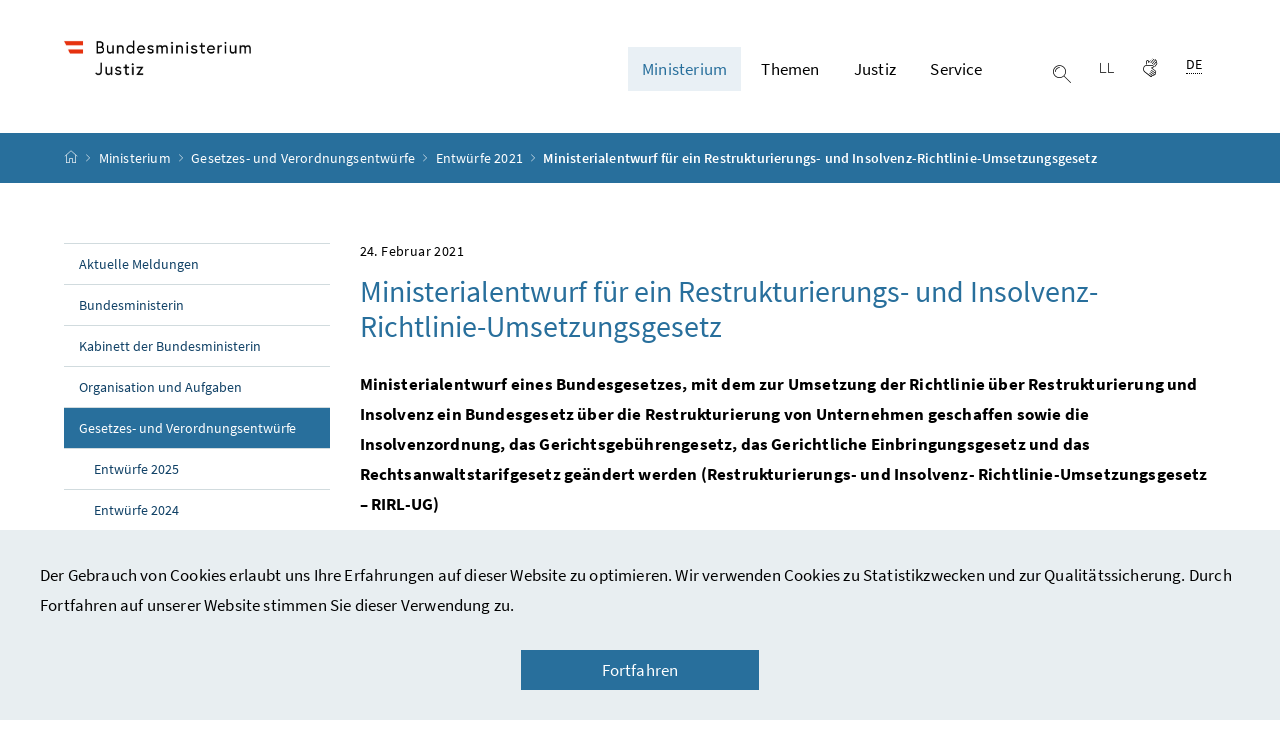

--- FILE ---
content_type: text/html;charset=UTF-8
request_url: https://www.bmj.gv.at/ministerium/gesetzesentwuerfe/entw%C3%BCrfe-21/Ministerialentwurf-f%C3%BCr-ein-Restrukturierungs--und-Insolvenz-Richtlinie-Umsetzungsgesetz.html
body_size: 10199
content:


<html 		lang="de" prefix="og: http://ogp.me/ns#">

<head>
	<meta charset="utf-8">
    <meta property="og:locale" content="de_DE">
	<meta property="og:title" content="Ministerialentwurf für ein Restrukturierungs- und Insolvenz-Richtlinie-Umsetzungsgesetz">
	<meta property="og:url" content="https://www.bmvrdj.gv.at/ministerium/gesetzesentwuerfe/entw%C3%BCrfe-21/Ministerialentwurf-f%C3%BCr-ein-Restrukturierungs--und-Insolvenz-Richtlinie-Umsetzungsgesetz.html">
	<meta property="og:type" content="website">
	<meta property="og:description" content="">
	<meta name="viewport" content="width=device-width, initial-scale=1, shrink-to-fit=no">
	<meta http-equiv="x-ua-compatible" content="ie=edge">
	<meta name="keywords" content="">
	<meta name="theme-color" content="#ffffff">
	<meta name="site" content="bmvrdjgvat">
	<meta name="boost" content="5">

			<title>Ministerialentwurf für ein Restrukturierungs- und Insolvenz-Richtlinie-Umsetzungsgesetz - BMJ</title>
		<link rel="shortcut icon" type="image/x-icon" href="/dam/jcr:1f1c712e-5aaa-45de-ad50-7486d0d76e1f/favicon.ico">
	<link rel="stylesheet" href="/.resources/brz-site-bcms/webresources/css/pigeonblue.css?e152c5be5d38ce9d60127099dc34d5c2ac362cb2">
	<link rel="stylesheet" href="/.resources/brz-site-bcms/webresources/css/print.css?e152c5be5d38ce9d60127099dc34d5c2ac362cb2" media="print">
	<link rel="stylesheet" href="/.resources/brz-site-bcms/webresources/css/bcmsicons.css?e152c5be5d38ce9d60127099dc34d5c2ac362cb2">
</head>
<body class="template-n ">
<div class="container-fluid" id="skiplinks-container">
	<div class="container">
		<div class="row">
			<div class="col-12">
				<nav aria-label="Seitenbereiche">
					<ul id="skiplinks">
						<li>
							<a href="#content" class="sr-only sr-only-focusable" accesskey="1">
								<span class="skiplink-text">
									Zum Inhalt <span class="sr-only" lang="en">Accesskey</span> [1]
								</span>
							</a>
						</li>
						<li>
							<a href="#topnavigation" class="sr-only sr-only-focusable" accesskey="2">
								<span class="skiplink-text">
									Zum Hauptmenü <span class="sr-only" lang="en">Accesskey</span> [2]
								</span>
							</a>
						</li>
							<li>
								<a href="#subnavigation" class="sr-only sr-only-focusable" accesskey="3">
									<span class="skiplink-text">
										Zum Untermenü <span class="sr-only" lang="en">Accesskey</span> [3]
									</span>
								</a>
							</li>
						<li>
							<a href="#search" class="sr-only sr-only-focusable" accesskey="4">
								<span class="skiplink-text">
									Zur Suche <span class="sr-only" lang="en">Accesskey</span> [4]
								</span>
							</a>
						</li>
					</ul>
				</nav>
			</div>
		</div>
	</div>
</div>
				<div class="container-fluid" id="cookiebanner-wrapper">
					<div class="container px-0" id="cookiebanner-container">
						<p>Der Gebrauch von Cookies erlaubt uns Ihre Erfahrungen auf dieser Website zu optimieren. Wir verwenden Cookies zu Statistikzwecken und zur Qualitätssicherung. Durch Fortfahren auf unserer Website stimmen Sie dieser Verwendung zu.</p>

						<div class="text-center">
							<button class="btn btn-brand1 px-7" id="cookiebanner-closer">Fortfahren</button>
						</div>
					</div>
				</div>


<div id="page">
    <header>
        <div id="page-top">


<!-- Site-Id: e655a6ac-a432-4f81-ae80-3ba0e26cc803 -->
<div class="container-fluid" id="header-wrapper">
    <div class="container px-0" id="header-container">
        <nav class="navbar navbar-expand" aria-label="Hauptmenü">
            <div class="container px-0 align-items-end">
                <a class="navbar-brand" href="/public.html">
                        <img src="/dam/jcr:64ed02a2-994b-4d6e-95eb-e7e3a5edd03a/BMJ_Logo.jpg" width="500" height="94"
                             class="img-fluid logo-2x"
                             alt="bmvrdj.gv.at_Logo">
                </a>
                <div class="justify-content-end ml-auto" id="topnavigation" tabindex="-1">
                    <ul class="navbar-nav">


                <li class="nav-item d-none d-xl-flex">
                    <a class="nav-link active" href="/ministerium.html" role="button" aria-expanded="false">
                        Ministerium 
                    </a>
                        <ul aria-label="Untermenü von Ministerium">
                                    <li>
                                        <a href="/ministerium/aktuelle-meldungen.html">			
			Aktuelle Meldungen
			
			

                                        </a>
                                    </li>
                                    <li>
                                        <a href="/ministerium/bundesministerin.html">			
			Bundesministerin
			
			

                                        </a>
                                    </li>
                                    <li>
                                        <a href="/ministerium/kabinett.html">			
			Kabinett der Bundesministerin
			
			

                                        </a>
                                    </li>
                                    <li>
                                        <a href="/ministerium/organisation-und-aufgaben.html">			
			Organisation und Aufgaben
			
			

                                        </a>
                                    </li>
                                    <li>
                                        <a href="/ministerium/gesetzesentwuerfe.html">			
			Gesetzes- und Verordnungsentwürfe
			
			

                                        </a>
                                    </li>
                                    <li>
                                        <a href="/ministerium/presse.html">			
			Presse
			
			

                                        </a>
                                    </li>
                                    <li>
                                        <a href="/ministerium/amtssignatur.html">			
			Amtssignatur
			
			

                                        </a>
                                    </li>
                                    <li>
                                        <a href="/ministerium/Regierungsdokumente.html">			
			Regierungsprogramm
			
			

                                        </a>
                                    </li>
                        </ul>
                </li>


                <li class="nav-item d-none d-xl-flex">
                    <a class="nav-link" href="/themen.html" role="button" aria-expanded="false">
                        Themen 
                    </a>
                        <ul aria-label="Untermenü von Themen">
                                    <li>
                                        <a href="/themen/Datenschutz.html">			
			Datenschutz
			
			

                                        </a>
                                    </li>
                                    <li>
                                        <a href="/themen/Erfolgsgeschichten-Agenda-2030.html">			
			Erfolgsgeschichten Agenda 2030
			
			

                                        </a>
                                    </li>
                                    <li>
                                        <a href="/themen/EU-und-Internationales.html">			
			EU und Internationales
			
			

                                        </a>
                                    </li>
                                    <li>
                                        <a href="/themen/Fokusthemen.html">			
			Fokusthemen
			
			

                                        </a>
                                    </li>
                                    <li>
                                        <a href="/themen/Justizverwaltung.html">			
			Justizverwaltung
			
			

                                        </a>
                                    </li>
                                    <li>
                                        <a href="/themen/Strafrecht--Gesetze.html">			
			Strafrecht: Gesetze
			
			

                                        </a>
                                    </li>
                                    <li>
                                        <a href="/themen/Strafsachen.html">			
			Strafsachen
			
			

                                        </a>
                                    </li>
                                    <li>
                                        <a href="/themen/Strafvollzug.html">			
			Strafvollzug
			
			

                                        </a>
                                    </li>
                                    <li>
                                        <a href="/themen/Vergaberecht.html">			
			Vergaberecht
			
			

                                        </a>
                                    </li>
                                    <li>
                                        <a href="/themen/Zivilrecht.html">			
			Zivilrecht
			
			

                                        </a>
                                    </li>
                        </ul>
                </li>


                <li class="nav-item d-none d-xl-flex">
                    <a class="nav-link" href="/justiz.html" role="button" aria-expanded="false">
                        Justiz 
                    </a>
                        <ul aria-label="Untermenü von Justiz">
                                    <li>
                                        <a href="/justiz/die-%C3%B6sterreichische-justiz.html">			
			Gerichte, Staatsanwaltschaften und Strafvollzug
			
			

                                        </a>
                                    </li>
                                    <li>
                                        <a href="/justiz/uebergriff.html">			Hilfe bei Belästigung und Gewalt
			
			
			

                                        </a>
                                    </li>
                        </ul>
                </li>


                <li class="nav-item d-none d-xl-flex">
                    <a class="nav-link" href="/service.html" role="button" aria-expanded="false">
                        Service 
                    </a>
                        <ul aria-label="Untermenü von Service">
                                    <li>
                                        <a href="/service/buergerservice.html">			
			Bürger:innenservice
			
			

                                        </a>
                                    </li>
                                    <li>
                                        <a href="/service/weiterverwendung-von-informationen.html">			
			Weiterverwendung von Informationen
			
			

                                        </a>
                                    </li>
                                    <li>
                                        <a href="/service/lobbying-und-interessenvertretung.html">			
			Lobbying- und Interessenvertretung
			
			

                                        </a>
                                    </li>
                                    <li>
                                        <a href="/service/e-commerce-verbindungsstelle.html">			
			E-Commerce Verbindungsstelle
			
			

                                        </a>
                                    </li>
                                    <li>
                                        <a href="/service/publikationen.html">			
			Publikationen
			
			

                                        </a>
                                    </li>
                                    <li>
                                        <a href="/service/Informationsfreiheit.html">			
			Informationsfreiheit
			
			

                                        </a>
                                    </li>
                                    <li>
                                        <a href="/service/Inhalte-in-Geb%C3%A4rdensprache.html">			
			Inhalte in Gebärdensprache
			
			

                                        </a>
                                    </li>
                                    <li>
                                        <a href="/service/Leichter-Lesen.html">			
			Leichter Lesen
			
			

                                        </a>
                                    </li>
                        </ul>
                </li>
                        <li class="nav-item header-button">
                            <button class="btn btn-link search-top-toggler" type="button" data-toggle="collapse"
                                    data-target="#search-top-wrapper"
                                    aria-expanded="false" aria-controls="search-top-wrapper">
                                <span class="icon icon-lupe" aria-hidden="true"></span>
                                <span class="sr-only">Suche einblenden</span>
                            </button>
                        </li>

	<li class="nav-item header-button d-none d-sm-block">
			<a class="btn btn-link" href="/service/Leichter-Lesen.html" 		
>
				<span class="icon icon-leichter_lesen" aria-hidden="true"></span><span class="sr-only">Leichter lesen</span>
			</a>
	</li>

	<li class="nav-item header-button d-none d-sm-block">
			<a class="btn btn-link" href="/service/Inhalte-in-Geb%C3%A4rdensprache.html" 		
>
				<span class="icon icon-gebaerdensprache" aria-hidden="true"></span><span class="sr-only">Gebärdensprache</span>
			</a>
	</li>
                        <li class="nav-item header-button d-xl-none">
                            <button class="btn btn-link" type="button" title="Navigation einblenden"
                                    data-toggle="collapse" data-target="#mobileheader-wrapper" id="mobilenav-toggler"
                                    aria-expanded="false">
                                <span class="icon icon-menue" aria-hidden="true"></span><span
                                        class="sr-only">Navigation einblenden</span>
                            </button>
                        </li>
                                <li class="nav-item header-button d-none d-xl-inline-block">

	<div class="dropdown text-left" id="languageDropdown">
		<button class="btn btn-link" type="button" id="languageDropdownButton" data-toggle="dropdown" aria-expanded="false">
			<span class="sub">
				<span class="sr-only">Ausgewählte Sprache:</span>
				<abbr title="Deutsch">DE</abbr>
			</span>
		</button>
	</div>
                                </li>
                    </ul>
                </div>
            </div>
        </nav>
    </div>
</div>
<div class="container-fluid collapse d-print-none" id="search-top-wrapper" role="search">
    <div class="container px-0" id="search-top-container">
        <div class="form-group">
            <label for="search-top-text" class="searchbar-label">Suche</label>
            <div class="input-group searchbar">
                <input type="text" name="search-top-text"
                       id="search-top-text"
                       class="form-control" data-ajaxEnabled="false"
                       autofocus="autofocus">
                <div class="input-group-append">
                    <button class="btn btn-brand1" type="button"
                            id="search-top-button">
                        <span class="icon icon-lupe" aria-hidden="true"></span><span
                                class="sr-only">Suchen</span>
                    </button>
                </div>
            </div>
        </div>
    </div>
</div>
        <form id="searchform" action="/.search" method="get"
              class="sc-only">
            <input id="search_words" type="hidden" name="words" value="">
            <input id="search_type" type="hidden" name="type" value="simple">
            <input id="search_trackSearchResultPages" type="hidden" name="trackSearchResultPages"
                   value="">
                <input id="search_site_bmvrdjgvat" type="hidden" name="site" value="bmvrdjgvat">
                    <input id="search_mimetype_application_vnd_ms_powerpoint" type="hidden" name="mimetype" value="application_vnd_ms_powerpoint">
                    <input id="search_mimetype_application_vnd_ms_excel" type="hidden" name="mimetype" value="application_vnd_ms_excel">
                    <input id="search_mimetype_application_msword" type="hidden" name="mimetype" value="application_msword">
                    <input id="search_mimetype_application_pdf" type="hidden" name="mimetype" value="application_pdf">
                    <input id="search_mimetype_text_html" type="hidden" name="mimetype" value="text_html">
            <input id="search_site_page" type="hidden" name="page" value="1">
            <input id="search_site_pageSize" type="hidden" name="pagesize" value="10">
            <input id="search_result_portal" type="hidden" name="search_result_portal" value="">
            <input id="search_result_mimetype" type="hidden" name="search_result_mimetype" value="">
            <input id="search_searcharea" type="hidden" name="searcharea" value="">
            <input id="search_lang" type="hidden" name="lang" value="de">
        </form>
<div class="container-fluid" id="breadcrumb-wrapper">
	<div class="container px-0" id="breadcrumb-container">
		<nav aria-label="Positionsanzeige">
			<ol class="breadcrumb">
				<li class="breadcrumb-item">
					<a href="/public.html" title="Startseite"><span class="icon icon-breadcrumb_home" aria-hidden="true"></span><span class="sr-only">Startseite</span></a>
				</li>
							<li class="breadcrumb-item"><a href="/ministerium.html">			
			Ministerium
			
			
</a></li>
							<li class="breadcrumb-item"><a href="/ministerium/gesetzesentwuerfe.html">			
			Gesetzes- und Verordnungsentwürfe
			
			
</a></li>
							<li class="breadcrumb-item"><a href="/ministerium/gesetzesentwuerfe/entw%C3%BCrfe-21.html">			
			Entwürfe 2021
			
			
</a></li>
						<li class="breadcrumb-item active" aria-current="page">Ministerialentwurf für ein Restrukturierungs- und Insolvenz-Richtlinie-Umsetzungsgesetz</li>
			</ol>
		</nav>
	</div>
</div>
        </div>
    </header>
    <div id="page-bottom">
        <div class="container-fluid" id="content-wrapper">
            <div class="container px-0" id="content-container">
                <div id="searchresult" class="row" style="display: none">
                </div>
                <div class="row">
		<aside class="col-12 col-xl-3 d-none d-xl-block subnavigation" id="subnavigation" tabindex="-1">
			<nav aria-label="Untermenü">
					<ul>
								<li class="">
									<a href="/ministerium/aktuelle-meldungen.html">			
			Aktuelle Meldungen
			
			

									</a>
								</li>
								<li class="">
									<a href="/ministerium/bundesministerin.html">			
			Bundesministerin
			
			

									</a>
								</li>
								<li class="">
									<a href="/ministerium/kabinett.html">			
			Kabinett der Bundesministerin
			
			

									</a>
								</li>
								<li class="">
									<a href="/ministerium/organisation-und-aufgaben.html">			
			Organisation und Aufgaben
			
			

									</a>
								</li>
								<li class="active">
									<a href="/ministerium/gesetzesentwuerfe.html">			
			Gesetzes- und Verordnungsentwürfe
			
			

									</a>
		<ul>
					<li class="">
						<a href="/ministerium/gesetzesentwuerfe/Entw%C3%BCrfe-2025.html">			Entwürfe 2025
			
			
			

						</a>
					</li>
					<li class="">
						<a href="/ministerium/gesetzesentwuerfe/Entw%C3%BCrfe-2024.html">			Entwürfe 2024
			
			
			

						</a>
					</li>
					<li class="">
						<a href="/ministerium/gesetzesentwuerfe/Entw%C3%BCrfe-2023.html">			
			Entwürfe 2023
			
			

						</a>
					</li>
					<li class="">
						<a href="/ministerium/gesetzesentwuerfe/entw%C3%BCrfe-2022.html">			
			Entwürfe 2022
			
			

						</a>
					</li>
					<li class="active">
						<a href="/ministerium/gesetzesentwuerfe/entw%C3%BCrfe-21.html">			
			Entwürfe 2021
			
			

						</a>
					</li>
					<li class="">
						<a href="/ministerium/gesetzesentwuerfe/entw%C3%BCrfe-2020.html">			
			Entwürfe 2020
			
			

						</a>
					</li>
					<li class="">
						<a href="/ministerium/gesetzesentwuerfe/entw%C3%BCrfe-2019.html">			
			Entwürfe 2019
			
			

						</a>
					</li>
					<li class="">
						<a href="/ministerium/gesetzesentwuerfe/entw%C3%BCrfe-2018.html">			
			Entwürfe 2018
			
			

						</a>
					</li>
		</ul>
								</li>
								<li class="">
									<a href="/ministerium/presse.html">			
			Presse
			
			

									</a>
								</li>
								<li class="">
									<a href="/ministerium/amtssignatur.html">			
			Amtssignatur
			
			

									</a>
								</li>
								<li class="">
									<a href="/ministerium/Regierungsdokumente.html">			
			Regierungsprogramm
			
			

									</a>
								</li>
					</ul>
			</nav>
		</aside>
                    <main class="col-12 content col-xl-9" id="content" tabindex="-1">
                            <h1>
                                    <span class="supertitle">
                                        <time class="datetime"
                                              datetime="2021-02-24">24. Februar 2021</time>
                                    </span>

                                <span class="title">
                                    Ministerialentwurf für ein Restrukturierungs- und Insolvenz-Richtlinie-Umsetzungsgesetz
                                </span>

                            </h1>

                            </a>
<p><strong>Ministerialentwurf eines Bundesgesetzes, mit dem zur Umsetzung der Richtlinie über Restrukturierung und Insolvenz ein Bundesgesetz über die Restrukturierung von Unternehmen geschaffen sowie die Insolvenzordnung, das Gerichtsgebührengesetz, das Gerichtliche Einbringungsgesetz und das Rechtsanwaltstarifgesetz geändert werden (Restrukturierungs- und Insolvenz- Richtlinie-Umsetzungsgesetz – RIRL-UG)</strong></p>

<p>Mit dem RIRL-UG wird die Richtlinie über Restrukturierung und Insolvenz (RL (EU) 2019/1023) in nationales Recht umgesetzt. Das Umsetzungsgesetz enthält:</p>

<ul>
	<li>Einführung eines Restrukturierungsverfahren in einem neuen Gesetz, der Restrukturierungsordnung – ReO. Es handelt sich um ein Vorinsolvenzverfahren, in welchem eine Restrukturierung von Unternehmen in finanziellen Schwierigkeiten durch Abschluss eines Restrukturierungsplans (insbesondere Stundung und Kürzung von Forderungen) auch bei Nichtzustimmung einzelner Gläubiger ermöglicht wird. Ergänzend wird die Kreditaufnahme zur Restrukturierung durch eine Anpassung der Anfechtungsbestimmungen in der IO erleichtert,</li>
	<li>Erleichterung der Entschuldung und damit Ermöglichung eines Neustarts für natürliche Personen, die ein Unternehmen betreiben und befristet auch für Konsumenten: Das derzeitige 5-jährige Abschöpfungsverfahren wird um ein kurzes 3-jähriges Verfahren (Tilgungsplan) mit höherem Redlichkeitsmaßstab ergänzt,</li>
	<li>Kleinere Anpassungen der Insolvenzordnung, wie eine (inflationsbedingte) Erhöhung der Vergütung des Treuhänders,&#xa0;</li>
	<li>Maßnahmen zur Steigerung der Effizienz von Insolvenzverfahren durch weitere kleinere Änderungen in der IO.</li>
</ul>

<p><strong>Die Begutachtungsfrist endet am 6. April 2021.</strong></p>

<p><strong>Downloads</strong><br />
<a data-hide-icon="true" href="/dam/jcr:dd0c7db9-2877-4648-937b-87f65f957dfa/RIRL-UG_Gesetzestext.pdf" target="_blank" download="">Gesetzestext <span class="fileinfo">(PDF, 424 KB)</span></a><br />
<a data-hide-icon="true" href="/dam/jcr:ae35a407-4721-4ba4-8e9e-6dcc14557879/RIRL-UG_Erl%C3%A4uterungen.pdf" target="_blank" download="">Erläuterungen <span class="fileinfo">(PDF, 680 KB)</span></a><br />
<a data-hide-icon="true" href="/dam/jcr:0f77ab0a-f0df-480e-bc3f-b14ed35d9caf/RIRL-UG_Textgegen%C3%BCberstellung.pdf" target="_blank" download="">Textgegenüberstellung <span class="fileinfo">(PDF, 665 KB)</span></a><br />
<a data-hide-icon="true" href="/dam/jcr:3275e8ed-c2b6-4fef-a78e-2e79df2fe01c/RIRL-UG_Vereinfachte%20wirkungsorientierte%20Folgenabsch%C3%A4tzung.pdf" target="_blank" download="">Vereinfachte wirkungsorientierte Folgenabschätzung <span class="fileinfo">(PDF, 210 KB)</span></a></p>



                    </main>
                </div>
            </div>
        </div>
<footer>
	
	<div class="container-fluid page-section page-section-sm bg-brand1" id="linklists-wrapper">
		<div class="container px-0" id="linklists-container">
			<div class="row">
			</div>
		</div>
	</div>
	<div class="container-fluid page-section page-section-sm" id="footer-wrapper"> 
			<div class="container px-0" id="footer-container">
				<nav class="footer-links" aria-label="Fußnavigation">
	        <ul class="list-unstyled text-center mb-0">

				<li class="d-block d-md-inline">
					<a href="/uebersicht_startseite/veroeffentlichungsangaben/kontakt.html" 		
>
						Kontakt</a>
						<span class="d-none d-md-inline-block" aria-hidden="true">/</span>
				</li>

				<li class="d-block d-md-inline">
					<a href="/uebersicht_startseite/veroeffentlichungsangaben/datenschutzerklaerung.html" 		
>
						Datenschutzerklärung</a>
						<span class="d-none d-md-inline-block" aria-hidden="true">/</span>
				</li>

				<li class="d-block d-md-inline">
					<a href="/uebersicht_startseite/veroeffentlichungsangaben/barrierefreiheit.html" 		
>
						Barrierefreiheitserklärung</a>
						<span class="d-none d-md-inline-block" aria-hidden="true">/</span>
				</li>

				<li class="d-block d-md-inline">
					<a href="/uebersicht_startseite/veroeffentlichungsangaben/impressum.html" 		
>
						Impressum</a>
						<span class="d-none d-md-inline-block" aria-hidden="true">/</span>
				</li>

			<li class="d-block d-md-inline">
				<a href="https://www.bkms-system.net/bkwebanon/report/clientInfo?cin=3qqCK7&c=-1&language=ger" class="d-inline" 		target="_blank" rel="noopener"
>Hinweisgeber:innenplattform (für Mitarbeiter:innen)</a>
			</li>
					</ul>
				</nav>
				<nav class="footer-social" aria-label="Social Media">
					 	<ul class="list-unstyled text-center mb-0">

<li class="d-inline">
        <a href="https://www.instagram.com/bmj_aut/" 		target="_blank" rel="noopener"
>
            <span class="icon icon-social_media_instagram" aria-hidden="true"></span><span
                    class="sr-only">Instagram</span>
        </a>
</li>
<li class="d-inline">
        <a href="https://www.facebook.com/bmjaut" 		target="_blank" rel="noopener"
>
            <span class="icon icon-social_media_facebook" aria-hidden="true"></span><span
                    class="sr-only">Facebook</span>
        </a>
</li>
<li class="d-inline">
        <a href="https://www.linkedin.com/company/bmj-bundesministerium-fuer-justiz/" 		target="_blank" rel="noopener"
>
            <span class="icon icon-social_media_linkedin" aria-hidden="true"></span><span
                    class="sr-only">LinkedIn</span>
        </a>
</li>
<li class="d-inline">
        <a href="https://www.youtube.com/@bmj_aut" 		target="_blank" rel="noopener"
>
            <span class="icon icon-social_media_youtube" aria-hidden="true"></span><span
                    class="sr-only">Youtube</span>
        </a>
</li>						</ul>
				</nav>
			</div>
	</div>
</footer>    </div>
</div>
<div class="container-fluid fullscreen collapse" id="mobileheader-wrapper">
	<div class="levels-wrapper">
		<div class="controls">
			<div class="row">
				<div class="col-3 text-left">
					<button class="btn btn-link navbar-back" title="Zurück">
						<span class="icon icon-navigation_pfeil_links_gross" aria-hidden="true"></span><span class="sr-only">Zurück</span>
					</button>
				</div>
				<div class="col-9 text-right">
					<ul class="list-unstyled">
						<li class="d-inline-block">
							<button class="btn btn-link mobile-search-toggler" data-toggle="collapse" data-target="#mobile-search" aria-expanded="false" aria-controls="mobile-search" title="Suche einblenden">
								<span class="icon icon-lupe" aria-hidden="true"></span><span class="sr-only">Suche einblenden</span>
							</button>
						</li>

	<li class="d-inline-block d-sm-none">
			<a class="btn btn-link" href="/service/Leichter-Lesen.html" 		
>
				<span class="icon icon-leichter_lesen" aria-hidden="true"></span><span class="sr-only">Leichter lesen</span>
			</a>
	</li>

	<li class="d-inline-block d-sm-none">
			<a class="btn btn-link" href="/service/Inhalte-in-Geb%C3%A4rdensprache.html" 		
>
				<span class="icon icon-gebaerdensprache" aria-hidden="true"></span><span class="sr-only">Gebärdensprache</span>
			</a>
	</li>
						<li class="d-inline-block">
							<button class="btn btn-link" title="Navigation schließen" data-toggle="collapse" data-target="#mobileheader-wrapper">
								<span class="icon icon-navigation_pfeil_schliessen_gross" aria-hidden="true"></span><span class="sr-only">Navigation schließen</span>
							</button>
						</li>
					</ul>
				</div>
			</div>
			<div class="row collapse" id="mobile-search">
				<div class="col-12">
					<div class="form-group">
						<label for="search-mobile-text" class="searchbar-label">
							Suche
						</label>
						<div class="input-group searchbar">
							<input type="text" id="search-mobile-text" class="form-control" name="search-mobile-text">
							<div class="input-group-append">
								<button class="btn btn-brand1" type="button" id="search-mobile-button">
									<span class="icon icon-lupe" aria-hidden="true"></span><span class="sr-only">Suchen</span>
								</button>
							</div>
						</div>
					</div>
				</div>
			</div>
		</div>
	
		<div class="levels">
			<ul>				
				
							<li>
									<a href="/ministerium.html">Ministerium</a>
					<ul>
					<li>
						<a href="/ministerium/aktuelle-meldungen.html">			
			Aktuelle Meldungen
			
			
</a>
					<ul>
					</ul>
					</li>
					<li>
						<a href="/ministerium/bundesministerin.html">			
			Bundesministerin
			
			
</a>
					<ul>
					<li>
						<a href="/ministerium/bundesministerin/lebenslauf.html">			
			Lebenslauf
			
			
</a>
					</li>
					</ul>
					</li>
					<li>
						<a href="/ministerium/kabinett.html">			
			Kabinett der Bundesministerin
			
			
</a>
					</li>
					<li>
						<a href="/ministerium/organisation-und-aufgaben.html">			
			Organisation und Aufgaben
			
			
</a>
					<ul>
					<li>
						<a href="/ministerium/organisation-und-aufgaben/organisation.html">			
			Organisation
			
			
</a>
					</li>
					<li>
						<a href="/ministerium/organisation-und-aufgaben/vorbereitung-von-gesetzen.html">			
			Vorbereitung von Gesetzen
			
			
</a>
					</li>
					<li>
						<a href="/ministerium/organisation-und-aufgaben/sicherung-der-unabhaengigen-rechtsprechung.html">			
			Sicherung der Unabhängigkeit der Rechtsprechung
			
			
</a>
					</li>
					<li>
						<a href="/ministerium/organisation-und-aufgaben/internationale-zusammenarbeit.html">			
			Internationale Zusammenarbeit
			
			
</a>
					</li>
					<li>
						<a href="/ministerium/organisation-und-aufgaben/weisungsberichte.html">			
			Weisungsberichte
			
			
</a>
					</li>
					</ul>
					</li>
					<li>
						<a href="/ministerium/gesetzesentwuerfe.html">			
			Gesetzes- und Verordnungsentwürfe
			
			
</a>
					<ul>
					<li>
						<a href="/ministerium/gesetzesentwuerfe/Entw%C3%BCrfe-2025.html">			Entwürfe 2025
			
			
			
</a>
					<ul>
					</ul>
					</li>
					<li>
						<a href="/ministerium/gesetzesentwuerfe/Entw%C3%BCrfe-2024.html">			Entwürfe 2024
			
			
			
</a>
					<ul>
					</ul>
					</li>
					<li>
						<a href="/ministerium/gesetzesentwuerfe/Entw%C3%BCrfe-2023.html">			
			Entwürfe 2023
			
			
</a>
					<ul>
					</ul>
					</li>
					<li>
						<a href="/ministerium/gesetzesentwuerfe/entw%C3%BCrfe-2022.html">			
			Entwürfe 2022
			
			
</a>
					<ul>
					</ul>
					</li>
					<li>
						<a href="/ministerium/gesetzesentwuerfe/entw%C3%BCrfe-21.html">			
			Entwürfe 2021
			
			
</a>
					<ul>
					</ul>
					</li>
					<li>
						<a href="/ministerium/gesetzesentwuerfe/entw%C3%BCrfe-2020.html">			
			Entwürfe 2020
			
			
</a>
					<ul>
					</ul>
					</li>
					<li>
						<a href="/ministerium/gesetzesentwuerfe/entw%C3%BCrfe-2019.html">			
			Entwürfe 2019
			
			
</a>
					<ul>
					</ul>
					</li>
					<li>
						<a href="/ministerium/gesetzesentwuerfe/entw%C3%BCrfe-2018.html">			
			Entwürfe 2018
			
			
</a>
					<ul>
					</ul>
					</li>
					</ul>
					</li>
					<li>
						<a href="/ministerium/presse.html">			
			Presse
			
			
</a>
					<ul>
					<li>
						<a href="/ministerium/presse/medienstelle.html">			
			Medienstelle
			
			
</a>
					</li>
					<li>
						<a href="/ministerium/presse/Pressemitteilungen-2026.html">			
			Pressemitteilungen 2026
			
			
</a>
					<ul>
					</ul>
					</li>
					<li>
						<a href="/ministerium/presse/Pressemitteilungen-2025.html">			
			Pressemitteilungen 2025
			
			
</a>
					<ul>
					</ul>
					</li>
					<li>
						<a href="/ministerium/presse/Pressemitteilungen-2024.html">			
			Pressemitteilungen 2024
			
			
</a>
					<ul>
					</ul>
					</li>
					<li>
						<a href="/ministerium/presse/Pressemitteilungen-2023.html">			
			Pressemitteilungen 2023
			
			
</a>
					<ul>
					</ul>
					</li>
					<li>
						<a href="/ministerium/presse/Pressemitteilungen-2022.html">			
			Pressemitteilungen 2022
			
			
</a>
					<ul>
					</ul>
					</li>
					<li>
						<a href="/ministerium/presse/pressmitteilungen-2021.html">			
			Pressemitteilungen 2021
			
			
</a>
					<ul>
					</ul>
					</li>
					<li>
						<a href="/ministerium/presse/pressemitteilungen-2020.html">			
			Pressemitteilungen 2020
			
			
</a>
					<ul>
					</ul>
					</li>
					<li>
						<a href="/ministerium/presse/pressemitteilungen-vorjahre.html">			
			Pressemitteilungen 2019
			
			
</a>
					<ul>
					</ul>
					</li>
					<li>
						<a href="/ministerium/presse/Social-Media-Netiquette.html">			
			BMJ Social Media Netiquette
			
			
</a>
					</li>
					<li>
						<a href="/ministerium/presse/Social-Media-Link-Baum.html">			
			Die wichtigsten Links
			
			
</a>
					</li>
					</ul>
					</li>
					<li>
						<a href="/ministerium/amtssignatur.html">			
			Amtssignatur
			
			
</a>
					</li>
					<li>
						<a href="/ministerium/Regierungsdokumente.html">			
			Regierungsprogramm
			
			
</a>
					</li>
					</ul>
							<li>
									<a href="/themen.html">Themen</a>
					<ul>
					<li>
						<a href="/themen/Datenschutz.html">			
			Datenschutz
			
			
</a>
					<ul>
					<li>
						<a href="/themen/Datenschutz/datenschutzbeh%C3%B6rde.html">			
			Datenschutzbehörde
			
			
</a>
					</li>
					<li>
						<a href="/themen/Datenschutz/Datenschutz.html">			
			Datenschutz
			
			
</a>
					</li>
					<li>
						<a href="/themen/Datenschutz/datenschutzrat.html">			
			Datenschutzrat
			
			
</a>
					<ul>
					</ul>
					</li>
					<li>
						<a href="/themen/Datenschutz/Europ%C3%A4ische-Institutionen.html">			
			Europäische Institutionen
			
			
</a>
					</li>
					<li>
						<a href="/themen/Datenschutz/Europ%C3%A4ischer-Datenschutztag.html">			
			Europäischer Datenschutztag
			
			
</a>
					<ul>
					</ul>
					</li>
					</ul>
					</li>
					<li>
						<a href="/themen/Erfolgsgeschichten-Agenda-2030.html">			
			Erfolgsgeschichten Agenda 2030
			
			
</a>
					<ul>
					</ul>
					</li>
					<li>
						<a href="/themen/EU-und-Internationales.html">			
			EU und Internationales
			
			
</a>
					<ul>
					<li>
						<a href="/themen/EU-und-Internationales/eu---staerkung-des-opferschutzes.html">			
			EU - Stärkung des Opferschutzes
			
			
</a>
					</li>
					<li>
						<a href="/themen/EU-und-Internationales/europaeisches-justizportal.html">			
			Europäisches Justizportal
			
			
</a>
					</li>
					<li>
						<a href="/themen/EU-und-Internationales/brexit.html">			
			Brexit
			
			
</a>
					</li>
					<li>
						<a href="/themen/EU-und-Internationales/Digital-Services-Act.html">			
			Digital Services Act
			
			
</a>
					</li>
					<li>
						<a href="/themen/EU-und-Internationales/Nachhaltige-Unternehmensf%C3%BChrung.html">			
			Nachhaltige Unternehmensführung
			
			
</a>
					</li>
					<li>
						<a href="/themen/EU-und-Internationales/Richtlinienvorschlag-f%C3%BCr-Transparenz-der-Interessenvertretung-im-Auftrag-von-Drittl%C3%A4ndern.html">			
			Richtlinienvorschlag für Transparenz der Interessenvertretung im Auftrag von Drittländern
			
			
</a>
					</li>
					<li>
						<a href="/themen/EU-und-Internationales/Europ%C3%A4ische-Staatsanwaltschaft---Studie-der-Europ%C3%A4ischen-Kommission.html">			Studie der Europäischen Kommission zur EuStA-VO
			
			
			
</a>
					</li>
					</ul>
					</li>
					<li>
						<a href="/themen/Fokusthemen.html">			
			Fokusthemen
			
			
</a>
					<ul>
					<li>
						<a href="/themen/Fokusthemen/gewalt-im-netz.html">			
			Hass im Netz
			
			
</a>
					<ul>
					<li>
						<a href="/themen/Fokusthemen/gewalt-im-netz/Zivilrechtlicher-Schutz.html">			
			Zivilrechtlicher Schutz
			
			
</a>
					<ul>
					</ul>
					</li>
					<li>
						<a href="/themen/Fokusthemen/gewalt-im-netz/Strafrechtlicher-Schutz.html">			
			Strafrechtlicher Schutz
			
			
</a>
					<ul>
					</ul>
					</li>
					<li>
						<a href="/themen/Fokusthemen/gewalt-im-netz/Medienrechtlicher-Schutz.html">			
			Medienrechtlicher Schutz
			
			
</a>
					<ul>
					</ul>
					</li>
					</ul>
					</li>
					<li>
						<a href="/themen/Fokusthemen/Befreiter-Regenbogen.html">			
			Befreiter Regenbogen
			
			
</a>
					</li>
					<li>
						<a href="/themen/Fokusthemen/Entsch%C3%A4digungszahlungen-und-Rehabilitierungen.html">			
			Entschädigungszahlungen und Rehabilitierungen
			
			
</a>
					</li>
					<li>
						<a href="/themen/Fokusthemen/Gewalt-gegen-Frauen-und-H%C3%A4usliche-Gewalt.html">			
			Gewalt gegen Frauen und Häusliche Gewalt
			
			
</a>
					<ul>
					<li>
						<a href="/themen/Fokusthemen/Gewalt-gegen-Frauen-und-H%C3%A4usliche-Gewalt/Rechte-und-Unterst%C3%BCtzung-der-Betroffenen.html">			
			Rechte und Unterstützung der Betroffenen
			
			
</a>
					</li>
					<li>
						<a href="/themen/Fokusthemen/Gewalt-gegen-Frauen-und-H%C3%A4usliche-Gewalt/Opferrechte-nach-der-Strafprozess--bzw.-der-Zivilprozessordnung.html">			
			Opferrechte nach der Strafprozessordnung
			
			
</a>
					</li>
					<li>
						<a href="/themen/Fokusthemen/Gewalt-gegen-Frauen-und-H%C3%A4usliche-Gewalt/Opferrechte-nach-der-Zivilprozessordnung.html">			
			Opferrechte nach der Zivilprozessordnung
			
			
</a>
					</li>
					<li>
						<a href="/themen/Fokusthemen/Gewalt-gegen-Frauen-und-H%C3%A4usliche-Gewalt/Opferschutzeinrichtungen.html">			
			Opferschutzeinrichtungen
			
			
</a>
					</li>
					<li>
						<a href="/themen/Fokusthemen/Gewalt-gegen-Frauen-und-H%C3%A4usliche-Gewalt/Kinderschutz.html">			
			Kinderschutz
			
			
</a>
					</li>
					<li>
						<a href="/themen/Fokusthemen/Gewalt-gegen-Frauen-und-H%C3%A4usliche-Gewalt/T%C3%A4ter-innenarbeit.html">			
			Täter:innenarbeit
			
			
</a>
					</li>
					<li>
						<a href="/themen/Fokusthemen/Gewalt-gegen-Frauen-und-H%C3%A4usliche-Gewalt/Justizielle-Praxis.html">			
			Justizielle Praxis
			
			
</a>
					</li>
					</ul>
					</li>
					<li>
						<a href="/themen/Fokusthemen/Hasskriminalit%C3%A4t.html">			
			Hasskriminalität
			
			
</a>
					<ul>
					<li>
						<a href="/themen/Fokusthemen/Hasskriminalit%C3%A4t/Wie-bek%C3%A4mpft-man-Hasskriminalit%C3%A4t-.html">			
			Wie bekämpft man Hasskriminalität?
			
			
</a>
					</li>
					<li>
						<a href="/themen/Fokusthemen/Hasskriminalit%C3%A4t/Ma%C3%9Fnahmen-im-Strafvollzug.html">			
			Maßnahmen im Strafvollzug
			
			
</a>
					</li>
					</ul>
					</li>
					</ul>
					</li>
					<li>
						<a href="/themen/Justizverwaltung.html">			
			Justizverwaltung
			
			
</a>
					<ul>
					<li>
						<a href="/themen/Justizverwaltung/justiz-3.0.html">			
			Justiz 3.0
			
			
</a>
					</li>
					<li>
						<a href="/themen/Justizverwaltung/disziplinarangelegenheiten0.html">			
			Disziplinarangelegenheiten
			
			
</a>
					</li>
					<li>
						<a href="/themen/Justizverwaltung/Fortbildung.html">			
			Aus- und Fortbildung in der österreichischen Justiz
			
			
</a>
					</li>
					<li>
						<a href="/themen/Justizverwaltung/Barrierefreiheit.html">			
			Barrierefreiheit
			
			
</a>
					</li>
					<li>
						<a href="/themen/Justizverwaltung/Gericht-und-Staatsanwaltschaften.html">			
			Gerichte und Staatsanwaltschaften
			
			
</a>
					</li>
					<li>
						<a href="/themen/Justizverwaltung/Jugendstrategie.html">			Jugendstrategie
			
			
			
</a>
					<ul>
					</ul>
					</li>
					</ul>
					</li>
					<li>
						<a href="/themen/Strafrecht--Gesetze.html">			
			Strafrecht: Gesetze
			
			
</a>
					<ul>
					<li>
						<a href="/themen/Strafrecht--Gesetze/korruptionsbekaempfung.html">			
			Korruptionsbekämpfung
			
			
</a>
					<ul>
					<li>
						<a href="/themen/Strafrecht--Gesetze/korruptionsbekaempfung/staatengruppe-des-europarats-gegen-korruption-greco.html">			
			Staatengruppe gegen Korruption (GRECO)
			
			
</a>
					<ul>
					</ul>
					</li>
					<li>
						<a href="/themen/Strafrecht--Gesetze/korruptionsbekaempfung/korruptionsstrafrechtsaenderungs-gesetz-2012.html">			
			Korruptionsbekämpfung in Österreich
			
			
</a>
					</li>
					<li>
						<a href="/themen/Strafrecht--Gesetze/korruptionsbekaempfung/korruptionsbekaempfung----international.html">			
			Internationale Zusammenarbeit zur Korruptionsbekämpfung
			
			
</a>
					</li>
					<li>
						<a href="/themen/Strafrecht--Gesetze/korruptionsbekaempfung/OECD-Arbeitsgruppe-in-Bestechungsfragen-%28WGB%29-.html">			
			OECD Arbeitsgruppe in Bestechungsfragen (WGB)
			
			
</a>
					</li>
					</ul>
					</li>
					<li>
						<a href="/themen/Strafrecht--Gesetze/Kronzeugenregelung.html">			
			Kronzeuginnen- und Kronzeugenregelung
			
			
</a>
					</li>
					<li>
						<a href="/themen/Strafrecht--Gesetze/Internationale-Zusammenarbeit-in-Strafsachen.html">			
			Internationale Zusammenarbeit in Strafsachen
			
			
</a>
					</li>
					<li>
						<a href="/themen/Strafrecht--Gesetze/Strafrechtliche-Haftung-bei-Vereinst%C3%A4tigkeiten.html">			
			Strafrechtliche Haftung bei Vereinstätigkeiten
			
			
</a>
					<ul>
					<li>
						<a href="/themen/Strafrecht--Gesetze/Strafrechtliche-Haftung-bei-Vereinst%C3%A4tigkeiten/Berufsverbot-betreffend-Sexualstraft%C3%A4ter-innen.html">			
			Berufsverbot betreffend Sexualstraftäter:innen
			
			
</a>
					</li>
					<li>
						<a href="/themen/Strafrecht--Gesetze/Strafrechtliche-Haftung-bei-Vereinst%C3%A4tigkeiten/Bilanzstrafrecht.html">			
			Bilanzstrafrecht
			
			
</a>
					</li>
					<li>
						<a href="/themen/Strafrecht--Gesetze/Strafrechtliche-Haftung-bei-Vereinst%C3%A4tigkeiten/Fahrl%C3%A4ssige-T%C3%B6tung-und-K%C3%B6rperverletzung.html">			
			Fahrlässige Tötung und Körperverletzung
			
			
</a>
					</li>
					<li>
						<a href="/themen/Strafrecht--Gesetze/Strafrechtliche-Haftung-bei-Vereinst%C3%A4tigkeiten/Verbandsverantwortlichkeitsgesetz.html">			
			Verbandsverantwortlichkeitsgesetz
			
			
</a>
					</li>
					<li>
						<a href="/themen/Strafrecht--Gesetze/Strafrechtliche-Haftung-bei-Vereinst%C3%A4tigkeiten/Veruntreuung-und-Untreue.html">			
			Veruntreuung und Untreue
			
			
</a>
					</li>
					</ul>
					</li>
					</ul>
					</li>
					<li>
						<a href="/themen/Strafsachen.html">			
			Strafsachen
			
			
</a>
					<ul>
					<li>
						<a href="/themen/Strafsachen/%C3%9Cberblick-%C3%BCber-die-Sektion-V.html">			
			Überblick über die Sektion V
			
			
</a>
					</li>
					<li>
						<a href="/themen/Strafsachen/Internationale-Strafsachen.html">			
			Internationale Zusammenarbeit in Strafsachen
			
			
</a>
					</li>
					<li>
						<a href="/themen/Strafsachen/Abteilung-V-2.html">			
			Aufgaben der Abteilung V 2
			
			
</a>
					</li>
					<li>
						<a href="/themen/Strafsachen/Extremismus.html">			
			Extremismus
			
			
</a>
					</li>
					<li>
						<a href="/themen/Strafsachen/Cybercrime.html">			
			Cybercrime
			
			
</a>
					</li>
					<li>
						<a href="/themen/Strafsachen/Gewalt-im-sozialen-Nahraum.html">			
			Gewalt im sozialen Nahraum
			
			
</a>
					</li>
					<li>
						<a href="/themen/Strafsachen/Gnadenwesen-und-Amnestien.html">			
			Gnadenwesen und Amnestien
			
			
</a>
					</li>
					<li>
						<a href="/themen/Strafsachen/Strafrechtliches-Entsch%C3%A4digungsgesetz-.html">			
			Strafrechtliches Entschädigungsgesetz
			
			
</a>
					</li>
					<li>
						<a href="/themen/Strafsachen/Erkennen-neuer-Ph%C3%A4nomene.html">			
			Erkennen neuer Phänomene
			
			
</a>
					</li>
					<li>
						<a href="/themen/Strafsachen/Identifikation-von-Gesetzesl%C3%BCcken.html">			
			Identifikation von Gesetzeslücken
			
			
</a>
					</li>
					<li>
						<a href="/themen/Strafsachen/Berichtspflichten.html">			
			Berichtspflichten
			
			
</a>
					</li>
					<li>
						<a href="/themen/Strafsachen/Pr%C3%BCfung-von-Berichten-und-Erteilung-von-Weisungen.html">			
			Prüfung von Berichten und Erteilung von Weisungen
			
			
</a>
					</li>
					<li>
						<a href="/themen/Strafsachen/Ver%C3%B6ffentlichung-der-Einstellungsbegr%C3%BCndung.html">			
			Veröffentlichung von Einstellungsbegründungen
			
			
</a>
					</li>
					</ul>
					</li>
					<li>
						<a href="/themen/Strafvollzug.html">			
			Strafvollzug
			
			
</a>
					<ul>
					<li>
						<a href="/themen/Strafvollzug/Forschung-und-Wissenschaft.html">			
			Forschung und Wissenschaft
			
			
</a>
					</li>
					<li>
						<a href="/themen/Strafvollzug/Koordinationsstelle-Extremismuspr%C3%A4vention-und-Deradikalisierung-%28KED%29.html">			
			Koordinationsstelle Extremismusprävention und Deradikalisierung (KED)
			
			
</a>
					</li>
					<li>
						<a href="/themen/Strafvollzug/Rechtsschutz-im-Straf--und-Ma%C3%9Fnahmenvollzug.html">			
			Rechtsschutz im Straf- und Maßnahmenvollzug
			
			
</a>
					</li>
					<li>
						<a href="/themen/Strafvollzug/Resozialisierung---Reintegration.html">			
			Resozialisierung / Reintegration
			
			
</a>
					</li>
					<li>
						<a href="/themen/Strafvollzug/Ziele-des-Straf--und-Ma%C3%9Fnahmenvollzuges.html">			
			Ziele des Straf- und Maßnahmenvollzuges
			
			
</a>
					</li>
					</ul>
					</li>
					<li>
						<a href="/themen/Vergaberecht.html">			
			Vergaberecht
			
			
</a>
					<ul>
					<li>
						<a href="/themen/Vergaberecht/Aktuelles-im-Vergaberecht.html">			
			Aktuelles im Vergaberecht
			
			
</a>
					</li>
					<li>
						<a href="/themen/Vergaberecht/Die-Stabsstelle.html">			
			Die Stabsstelle
			
			
</a>
					</li>
					<li>
						<a href="/themen/Vergaberecht/Vergaberecht-in-%C3%96sterreich.html">			
			Vergaberecht in Österreich
			
			
</a>
					</li>
					<li>
						<a href="/themen/Vergaberecht/vergaberecht-in-der-eu.html">			
			Vergaberecht in der EU
			
			
</a>
					<ul>
					</ul>
					</li>
					<li>
						<a href="/themen/Vergaberecht/Internationales-Vergaberecht.html">			
			Internationales Vergaberecht
			
			
</a>
					</li>
					<li>
						<a href="/themen/Vergaberecht/Strategische-Beschaffung-in-%C3%96sterreich.html">			
			Strategische Beschaffung in Österreich
			
			
</a>
					</li>
					<li>
						<a href="/themen/Vergaberecht/dokumente-zum-vergaberecht.html">			
			Dokumente zum Vergaberecht
			
			
</a>
					<ul>
					</ul>
					</li>
					<li>
						<a href="/themen/Vergaberecht/Sanktionen-im-Vergabebereich.html">			
			Sanktionen im Vergabebereich
			
			
</a>
					</li>
					<li>
						<a href="/themen/Vergaberecht/Beschaffung-von-Stra%C3%9Fenfahrzeugen.html">			
			Beschaffung von Straßenfahrzeugen
			
			
</a>
					<ul>
					</ul>
					</li>
					</ul>
					</li>
					<li>
						<a href="/themen/Zivilrecht.html">			
			Zivilrecht
			
			
</a>
					<ul>
					<li>
						<a href="/themen/Zivilrecht/Befreiung-von-der-Grundbuch-Eintragungsgeb%C3%BChr-bei-Erwerb-von-Wohnraum.html">			
			Befreiung von der Grundbuch-Eintragungsgebühr bei Erwerb von Wohnraum
			
			
</a>
					</li>
					<li>
						<a href="/themen/Zivilrecht/Drittschuldnererkl%C3%A4rung.html">			
			Drittschuldnererklärung
			
			
</a>
					</li>
					<li>
						<a href="/themen/Zivilrecht/Erbrecht.html">			
			Erbrecht
			
			
</a>
					<ul>
					<li>
						<a href="/themen/Zivilrecht/Erbrecht/Gesetzliches-Erbrecht.html">			
			Gesetzliches Erbrecht
			
			
</a>
					</li>
					<li>
						<a href="/themen/Zivilrecht/Erbrecht/Pflichtteilsrecht.html">			
			Pflichtteilsrecht
			
			
</a>
					</li>
					<li>
						<a href="/themen/Zivilrecht/Erbrecht/Testamente.html">			
			Testamente
			
			
</a>
					</li>
					</ul>
					</li>
					<li>
						<a href="/themen/Zivilrecht/Erwachsenenschutz.html">			
			Erwachsenenschutz
			
			
</a>
					<ul>
					<li>
						<a href="/themen/Zivilrecht/Erwachsenenschutz/Das-neue-Erwachsenenschutzrecht-im-%C3%9Cberblick.html">			
			Das neue Erwachsenenschutzrecht im Überblick
			
			
</a>
					</li>
					<li>
						<a href="/themen/Zivilrecht/Erwachsenenschutz/A-Z-des-Erwachsenenschutzrechts.html">			
			A-Z des Erwachsenenschutzrechts
			
			
</a>
					</li>
					<li>
						<a href="/themen/Zivilrecht/Erwachsenenschutz/Informationsbrosch%C3%BCren.html">			
			Informationsbroschüren
			
			
</a>
					</li>
					<li>
						<a href="/themen/Zivilrecht/Erwachsenenschutz/Muster.html">			
			Muster
			
			
</a>
					</li>
					<li>
						<a href="/themen/Zivilrecht/Erwachsenenschutz/Konsenspapiere-mit-Institutionen.html">			
			Konsenspapiere mit Institutionen
			
			
</a>
					</li>
					<li>
						<a href="/themen/Zivilrecht/Erwachsenenschutz/Kontaktadressen-und-Links.html">			
			Kontaktadressen und Links
			
			
</a>
					</li>
					<li>
						<a href="/themen/Zivilrecht/Erwachsenenschutz/Gesetzestexte.html">			
			Gesetzestexte
			
			
</a>
					</li>
					<li>
						<a href="/themen/Zivilrecht/Erwachsenenschutz/Evaluierung-des-2.-ErwSchG.html">			Evaluierung des 2. ErwSchG
			
			
			
</a>
					</li>
					</ul>
					</li>
					<li>
						<a href="/themen/Zivilrecht/Grenz%C3%BCberschreitende-Unterhaltsdurchsetzung.html">			
			Grenzüberschreitende Unterhaltsdurchsetzung
			
			
</a>
					<ul>
					<li>
						<a href="/themen/Zivilrecht/Grenz%C3%BCberschreitende-Unterhaltsdurchsetzung/Europ%C3%A4ische-Unterhaltsverordnung.html">			
			Die Europäische Unterhaltsverordnung (EuUVO)
			
			
</a>
					</li>
					<li>
						<a href="/themen/Zivilrecht/Grenz%C3%BCberschreitende-Unterhaltsdurchsetzung/Gegenseitigkeitsverordnungen.html">			
			Gegenseitigkeitsverordnungen
			
			
</a>
					</li>
					<li>
						<a href="/themen/Zivilrecht/Grenz%C3%BCberschreitende-Unterhaltsdurchsetzung/Haager-Unterhalts%C3%BCbereinkommen-2007-.html">			
			Haager Unterhaltsübereinkommen 2007 (HUÜ)
			
			
</a>
					</li>
					<li>
						<a href="/themen/Zivilrecht/Grenz%C3%BCberschreitende-Unterhaltsdurchsetzung/New-Yorker-Unterhalts%C3%BCbereinkommen.html">			
			New Yorker Unterhaltsübereinkommen 1956 (NYÜ)
			
			
</a>
					</li>
					</ul>
					</li>
					<li>
						<a href="/themen/Zivilrecht/Kinderschutz-Kindesabnahme.html">			
			Kinderschutz/Kindesabnahme
			
			
</a>
					<ul>
					<li>
						<a href="/themen/Zivilrecht/Kinderschutz-Kindesabnahme/Fachtagung.html">			Fachtagung
			
			
			
</a>
					</li>
					<li>
						<a href="/themen/Zivilrecht/Kinderschutz-Kindesabnahme/Endbericht.html">			Endbericht Modellprojekt
			
			
			
</a>
					</li>
					</ul>
					</li>
					<li>
						<a href="/themen/Zivilrecht/Reform-des-Verj%C3%A4hrungsrechts.html">			
			Reform des Verjährungsrechts
			
			
</a>
					</li>
					<li>
						<a href="/themen/Zivilrecht/Richtlinie-%C3%BCber-die-Nachhaltigkeitsberichterstattung-von-Unternehmen-%28CSRD%2C-Corporate-Sustainability-Reporting-Directive%29.html">			
			Richtlinie über die Nachhaltigkeitsberichterstattung von Unternehmen (CSRD, Corporate Sustainability Reporting Directive); Omnibus-Richtlinie
			
			
</a>
					</li>
					<li>
						<a href="/themen/Zivilrecht/Unterhaltsvorschuss.html">			
			Unterhaltsvorschuss: Gesicherter Unterhalt für Kinder
			
			
</a>
					</li>
					<li>
						<a href="/themen/Zivilrecht/Verfahren-bei-Internationalen-Kindesentf%C3%BChrungen.html">			
			Verfahren bei Internationalen Kindesentführungen
			
			
</a>
					</li>
					<li>
						<a href="/themen/Zivilrecht/Zivilrechtliche-Haftung-bei-Vereinst%C3%A4tigkeiten.html">			
			Zivilrechtliche Haftung bei Vereinstätigkeiten
			
			
</a>
					<ul>
					<li>
						<a href="/themen/Zivilrecht/Zivilrechtliche-Haftung-bei-Vereinst%C3%A4tigkeiten/Haftung-von-Vereinsorganen.html">			
			Haftung von Vereinsorganen
			
			
</a>
					</li>
					<li>
						<a href="/themen/Zivilrecht/Zivilrechtliche-Haftung-bei-Vereinst%C3%A4tigkeiten/Haftung-bei-Sch%C3%A4den-dritter-Personen.html">			
			Haftung bei Schäden dritter Personen
			
			
</a>
					</li>
					<li>
						<a href="/themen/Zivilrecht/Zivilrechtliche-Haftung-bei-Vereinst%C3%A4tigkeiten/Haftung-f%C3%BCr-Wege%2C-Br%C3%BCcken-und-damit-verbundene-Anlagen.html">			
			Haftung für Wege, Brücken und damit verbundene Anlagen
			
			
</a>
					</li>
					<li>
						<a href="/themen/Zivilrecht/Zivilrechtliche-Haftung-bei-Vereinst%C3%A4tigkeiten/Andere-Gefahrenquellen-%28Veranstaltungen%29.html">			
			Andere Gefahrenquellen (Veranstaltungen)
			
			
</a>
					</li>
					<li>
						<a href="/themen/Zivilrecht/Zivilrechtliche-Haftung-bei-Vereinst%C3%A4tigkeiten/Verantwortung-des-Vereins.html">			
			Verantwortung des Vereins
			
			
</a>
					</li>
					</ul>
					</li>
					</ul>
					</li>
					</ul>
							<li>
									<a href="/justiz.html">Justiz</a>
					<ul>
					<li>
						<a href="/justiz/die-%C3%B6sterreichische-justiz.html">			
			Gerichte, Staatsanwaltschaften und Strafvollzug
			
			
</a>
					</li>
					<li>
						<a href="/justiz/uebergriff.html">			Hilfe bei Belästigung und Gewalt
			
			
			
</a>
					</li>
					</ul>
							<li>
									<a href="/service.html">Service</a>
					<ul>
					<li>
						<a href="/service/buergerservice.html">			
			Bürger:innenservice
			
			
</a>
					<ul>
					<li>
						<a href="/service/buergerservice/Opfer-Notruf.html">			
			Opfer-Notruf
			
			
</a>
					</li>
					<li>
						<a href="/service/buergerservice/Rechtsausk%C3%BCnfte.html">			
			Rechtsauskünfte
			
			
</a>
					</li>
					<li>
						<a href="/service/buergerservice/Informationsportale.html">			
			Informationsportale
			
			
</a>
					</li>
					<li>
						<a href="/service/buergerservice/Begnadigungen.html">			
			Begnadigungen
			
			
</a>
					</li>
					<li>
						<a href="/service/buergerservice/Schutz-vor-staatsfeindlichen-Gruppierungen.html">			
			Schutz vor staatsfeindlichen Gruppierungen
			
			
</a>
					</li>
					</ul>
					</li>
					<li>
						<a href="/service/weiterverwendung-von-informationen.html">			
			Weiterverwendung von Informationen
			
			
</a>
					</li>
					<li>
						<a href="/service/lobbying-und-interessenvertretung.html">			
			Lobbying- und Interessenvertretung
			
			
</a>
					</li>
					<li>
						<a href="/service/e-commerce-verbindungsstelle.html">			
			E-Commerce Verbindungsstelle
			
			
</a>
					</li>
					<li>
						<a href="/service/publikationen.html">			
			Publikationen
			
			
</a>
					<ul>
					<li>
						<a href="/service/publikationen/Justizbuch--Alles-was-Recht-ist-.html">			
			
			
			
</a>
					</li>
					<li>
						<a href="/service/publikationen/Pauschalreisegesetz.html">			
			
			
			
</a>
					</li>
					<li>
						<a href="/service/publikationen/Ver%C3%B6ffentlichungen-gem%C3%A4%C3%9F-%C2%A7-2-Abs.-1b-Z-1-MedKF-TG.html">			
			Veröffentlichungen gemäß § 2 Abs. 1b Z 1 MedKF-TG
			
			
</a>
					</li>
					<li>
						<a href="/service/publikationen/Ver%C3%B6ffentlichungen-gem%C3%A4%C3%9F-Art.-20-Abs.-5-B-VG.html">			
			Veröffentlichungen gemäß Art. 20 Abs. 5 B-VG
			
			
</a>
					</li>
					</ul>
					</li>
					<li>
						<a href="/service/Informationsfreiheit.html">			
			Informationsfreiheit
			
			
</a>
					</li>
					<li>
						<a href="/service/Inhalte-in-Geb%C3%A4rdensprache.html">			
			Inhalte in Gebärdensprache
			
			
</a>
					</li>
					<li>
						<a href="/service/Leichter-Lesen.html">			
			Leichter Lesen
			
			
</a>
					<ul>
					</ul>
					</li>
					</ul>
			</ul>
			<div id="mobile-nav-footer">
						<div class="footer-links">
						
			<p class="mb-4">
				<span class="d-block">Sprachwahl:</span>
								<strong>Deutsch</strong>
					
			</p>
						
									<a href="/uebersicht_startseite/veroeffentlichungsangaben/kontakt.html"
									   class="d-block">Kontakt</a>
									<a href="/uebersicht_startseite/veroeffentlichungsangaben/datenschutzerklaerung.html"
									   class="d-block">Datenschutzerklärung</a>
									<a href="/uebersicht_startseite/veroeffentlichungsangaben/barrierefreiheit.html"
									   class="d-block">Barrierefreiheitserklärung</a>
									<a href="/uebersicht_startseite/veroeffentlichungsangaben/impressum.html"
									   class="d-block">Impressum</a>
									<a href="https://www.bkms-system.net/bkwebanon/report/clientInfo?cin=3qqCK7&c=-1&language=ger"
									   class="d-block">Hinweisgeber:innenplattform (für Mitarbeiter:innen)</a>
						</div>
			</div>	
		</div>
	</div>
</div>
<script>
var G_BRZ_ASSETS_BASE_PATH = '/.resources/brz-site-bcms/webresources';
</script>
	<script src="/.resources/brz-site-bcms/webresources/js/app.min.js"></script>
    <script src="/.resources/brz-site-bcms/webresources/js/search.js"></script>
        <script type="text/javascript">
/*<![CDATA[*/
(function() {
var sz = document.createElement('script'); sz.type = 'text/javascript'; sz.async = true;
sz.src = '//siteimproveanalytics.com/js/siteanalyze_6036590.js';
var s = document.getElementsByTagName('script')[0]; s.parentNode.insertBefore(sz, s);
})();
/*]]>*/
</script>
</body>
</html>
